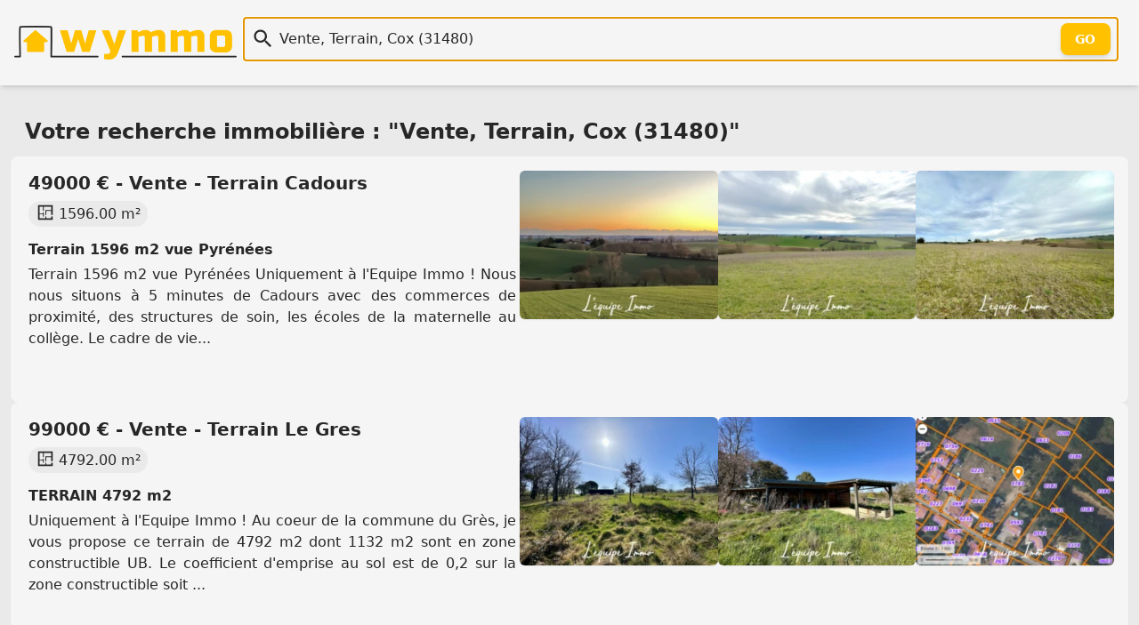

--- FILE ---
content_type: text/html; charset=utf-8
request_url: https://wymmo.com/search?q=Vente%2C+Terrain%2C+Cox+%2831480%29
body_size: 5557
content:
<!doctype html>
<html class="no-js" lang="fr" prefix="og: http://ogp.me/ns#"><head>
  
<meta charset="utf-8">
<meta name="viewport" content="width=device-width, initial-scale=1.0" />

<!--
<script src="https://cmp.gatekeeperconsent.com/min.js" data-cfasync="false"></script>
<script src="https://the.gatekeeperconsent.com/cmp.min.js" data-cfasync="false"></script>
-->

<!--
<script>
    !function(t,e){var o,n,p,r;e.__SV||(window.posthog=e,e._i=[],e.init=function(i,s,a){function g(t,e){var o=e.split(".");2==o.length&&(t=t[o[0]],e=o[1]),t[e]=function(){t.push([e].concat(Array.prototype.slice.call(arguments,0)))}}(p=t.createElement("script")).type="text/javascript",p.crossOrigin="anonymous",p.async=!0,p.src=s.api_host.replace(".i.posthog.com","-assets.i.posthog.com")+"/static/array.js",(r=t.getElementsByTagName("script")[0]).parentNode.insertBefore(p,r);var u=e;for(void 0!==a?u=e[a]=[]:a="posthog",u.people=u.people||[],u.toString=function(t){var e="posthog";return"posthog"!==a&&(e+="."+a),t||(e+=" (stub)"),e},u.people.toString=function(){return u.toString(1)+".people (stub)"},o="init capture register register_once register_for_session unregister unregister_for_session getFeatureFlag getFeatureFlagPayload isFeatureEnabled reloadFeatureFlags updateEarlyAccessFeatureEnrollment getEarlyAccessFeatures on onFeatureFlags onSessionId getSurveys getActiveMatchingSurveys renderSurvey canRenderSurvey getNextSurveyStep identify setPersonProperties group resetGroups setPersonPropertiesForFlags resetPersonPropertiesForFlags setGroupPropertiesForFlags resetGroupPropertiesForFlags reset get_distinct_id getGroups get_session_id get_session_replay_url alias set_config startSessionRecording stopSessionRecording sessionRecordingStarted captureException loadToolbar get_property getSessionProperty createPersonProfile opt_in_capturing opt_out_capturing has_opted_in_capturing has_opted_out_capturing clear_opt_in_out_capturing debug".split(" "),n=0;n<o.length;n++)g(u,o[n]);e._i.push([i,s,a])},e.__SV=1)}(document,window.posthog||[]);
    posthog.init('phc_86h7wthxmPtqNAOByykHuo2M8vS0EClj5n5oJJ26ADk',{api_host:'https://eu.i.posthog.com', person_profiles: 'identified_only' // or 'always' to create profiles for anonymous users as well
        })
</script>
-->
<link rel="shortcut icon" type="image/png" href="/assets/img/favicon-54c42350cf.ico" />
<link rel="icon" href="/assets/img/favicon-54c42350cf.ico" sizes="any">
<link rel="icon" href="/assets/img/favicon-f7cd750a49.svg" type="image/svg+xml">
<link rel="apple-touch-icon" href="/assets/img/apple_touch_icon-993150213a.png">

<link rel="preload" href="/assets/css/main-b1eade06f9.css" as="style" />
<link rel="stylesheet" href="/assets/css/main-b1eade06f9.css" />

<link rel="search" type="application/opensearchdescription+xml" title="Wymmo" href="https://wymmo.com/opensearch.xml" />
<script type="application/ld+json">
  {
    "@context":"http://schema.org",
    "@type":"WebSite",
    "name":"wymmo.com",
    "alternateName":"Où voudriez-vous habiter ?",
    "url":"https://wymmo.com/",
    "potentialAction": {
      "@type":"SearchAction",
      "target": {
        "@type": "EntryPoint",
        "urlTemplate": "https://wymmo.com/search?q={search_term_string}"
      },
      "query-input":"required name=search_term_string"
    }
  }
</script>

<meta name="theme-color" content="#ffcc00ff" />
<!-- <script type="text/javascript"> window.$crisp=[];window.CRISP_WEBSITE_ID="e5fca36d-6151-49ff-8c23-0bc8c54a9a65";(function(){ d=document;s=d.createElement("script"); s.src="https://client.crisp.chat/l.js"; s.async=1;d.getElementsByTagName("head")[0].appendChild(s);})(); </script> -->

<title>Annonces immobilières Vente, Terrain, Cox (31480)</title>
<meta name="title" content="Annonces immobilières Vente, Terrain, Cox (31480)">
<meta name="description" content="Les annonces immobilières correspondantes à la recherche Vente, Terrain, Cox (31480) sur Wymmo.com">

<meta property="og:site_name" content="Wymmo" />
<meta property="og:type" content="website" />
<meta property="og:locale" content="fr_FR" />
<meta property="og:title" content="Annonces immobilières Vente, Terrain, Cox (31480)" />
<meta property="og:description" content="Les annonces immobilières correspondantes à la recherche Vente, Terrain, Cox (31480) sur Wymmo.com" />

<meta property="og:url" content="https://wymmo.com/search?q=Vente%2C+Terrain%2C+Cox+%2831480%29">
<link rel="canonical" href="https://wymmo.com/search?q=Vente%2C+Terrain%2C+Cox+%2831480%29" />
<meta property="og:image" content="https://wymmo.com/assets/img/wymmo_logo_little_clear-54527389df.png">
<meta property="twitter:site" content="@wymmo_com">
<meta property="twitter:creator" content="@wymmo_com">
<meta property="twitter:card" content="summary_large_image">


  
<link rel="alternate" type="application/rss+xml" href="https://wymmo.com/feed?q=Vente%2C+Terrain%2C+Cox+%2831480%29" />

</head>
<body>

  

  <header id="top-header">
    <section class="document-sized gap-4 flex-columns items-center p-4">
      <div class="sm:w-1/5 w-1/2">
        <a href="https://wymmo.com/">
          <picture>
            <!-- <source srcset="/assets/img/wymmo_logo_little_dark-ee6ffa769c.png" media="(prefers-color-scheme:dark)"> -->
            <img class="default" src="/assets/img/wymmo_logo_little_clear-54527389df.png" alt="Logo: Wymmo, Où voudriez-vous habiter ?" width="493" height="74" />
          </picture>
        </a> 
      </div>
      <div class="sm:w-4/5 w-full">
        <form action="https://wymmo.com/search" id="q_form">
          <div id="q_app">
            <div class="relative">
              <div class="v-centered-overflow vco-left"><span class="ic icq i-[mdi--magnify]"></span></div>
              <input autocomplete="off" id="q" name="q" type="text" autofocus="autofocus" class="q" spellcheck="false" 
                placeholder="" value="Vente, Terrain, Cox (31480)" />
              <div class="v-centered-overflow vco-right"><button type="submit" class="btn-out" tabindex="-1">Go</button></div>
            </div>
            <div class="search_hint"> </div>
          </div>
        </form>
      </div>
    </section>
  </header>

  

<main class="document-sized flex-stack">

  <h1 class="section-title">Votre recherche immobilière : &quot;Vente, Terrain, Cox (31480)&quot;</h1>

  <div class="cards-container flex flex-col">
  <a class="card w-full" href="https://wymmo.com/ad/sale/terrain/cadours/31480/terrain-1596-m2-vue-pyrenees/cLgpDHRJWQi0r3byq97iow/w4sP7H1tVlKEwt1XZ984Ug">
      <article class="flex-columns-r cards-container">
        <div class="w-full sm:w-2/3 md:w-2/4 lg:2/5">
          <h1 class="card-title">49000 € - Vente - Terrain Cadours</h1>
          <ul class="features-list">
          
          
          <li><span class="ic i-[mdi--floor-plan]"></span>1596.00 m²</li>
          <!-- <li><span class="ic i-[mdi--land-fields]"></span>Surperficie terrain Terrain de 1596.00 m²</li> -->
          </ul>
          <h2 class="p-1 font-semibold">Terrain 1596 m2 vue Pyrénées</h2>
          <p>Terrain 1596 m2 vue Pyrénées  Uniquement à l&#x27;Equipe Immo !  Nous nous situons à 5 minutes de Cadours avec des commerces de proximité, des structures de soin, les écoles de la maternelle au collège. Le cadre de vie...</p>
        </div>
            <figure class="miniature-img search-miniature-0">
              <img class="miniature-img" img-loader
                width="256" height="256" src="https://cdn.wymmo.com/cdn/assets/asset/[base64].apPJtq7GARo5Zc6JIcOFclD-Dkv5hBmoPLXd1EpV0cI.webp" alt="" loading="lazy" />
            </figure>
            <figure class="miniature-img search-miniature-1">
              <img class="miniature-img" img-loader
                width="256" height="256" src="https://cdn.wymmo.com/cdn/assets/asset/[base64].ysh3MJfrimi5EZCeqf2Gm-C7CJyr3kUyBFjzGL5M03E.webp" alt="" loading="lazy" />
            </figure>
            <figure class="miniature-img search-miniature-2">
              <img class="miniature-img" img-loader
                width="256" height="256" src="https://cdn.wymmo.com/cdn/assets/asset/[base64].fjqLZOxv4MKJdK9Lh6wqa8FNIhmkoF6RLKfKndGSimI.webp" alt="" loading="lazy" />
            </figure></article>
    </a>
  <a class="card w-full" href="https://wymmo.com/ad/sale/terrain/le-gres/31480/terrain-4792-m2/cLgpDHRJWQi0r3byq97iow/5z1p99WOVU2N-6eIPx1nhw">
      <article class="flex-columns-r cards-container">
        <div class="w-full sm:w-2/3 md:w-2/4 lg:2/5">
          <h1 class="card-title">99000 € - Vente - Terrain Le Gres</h1>
          <ul class="features-list">
          
          
          <li><span class="ic i-[mdi--floor-plan]"></span>4792.00 m²</li>
          <!-- <li><span class="ic i-[mdi--land-fields]"></span>Surperficie terrain Terrain de 4792.00 m²</li> -->
          </ul>
          <h2 class="p-1 font-semibold">TERRAIN 4792 m2</h2>
          <p>Uniquement à l&#x27;Equipe Immo !  Au coeur de la commune du Grès, je vous propose ce terrain de 4792 m2 dont 1132 m2 sont en zone constructible UB. Le coefficient d&#x27;emprise au sol est de 0,2 sur la zone constructible soit ...</p>
        </div>
            <figure class="miniature-img search-miniature-0">
              <img class="miniature-img" img-loader
                width="256" height="256" src="https://cdn.wymmo.com/cdn/assets/asset/[base64].KtUokWrVY8qLRnPW2RUq2awfvgqisqrqlXwx3SDcexU.webp" alt="" loading="lazy" />
            </figure>
            <figure class="miniature-img search-miniature-1">
              <img class="miniature-img" img-loader
                width="256" height="256" src="https://cdn.wymmo.com/cdn/assets/asset/[base64].4GEI5i9eL5dNb8d2CGrU1Nl-vfoPzsq9qtVoHXfG5wg.webp" alt="" loading="lazy" />
            </figure>
            <figure class="miniature-img search-miniature-2">
              <img class="miniature-img" img-loader
                width="256" height="256" src="https://cdn.wymmo.com/cdn/assets/asset/[base64].Ksp0A_DPwOxJt1le_05fUTPT9WfAJeEQE0yaRU4p_9U.webp" alt="" loading="lazy" />
            </figure></article>
    </a>
  <a class="card w-full" href="https://wymmo.com/ad/sale/terrain/cadours/31480/terrain-constructible-5870-m2/cLgpDHRJWQi0r3byq97iow/q4T7S_Y6UyyknL6NoHIEWA">
      <article class="flex-columns-r cards-container">
        <div class="w-full sm:w-2/3 md:w-2/4 lg:2/5">
          <h1 class="card-title">159000 € - Vente - Terrain Cadours</h1>
          <ul class="features-list">
          
          
          <li><span class="ic i-[mdi--floor-plan]"></span>5870.00 m²</li>
          <!-- <li><span class="ic i-[mdi--land-fields]"></span>Surperficie terrain Terrain de 5870.00 m²</li> -->
          </ul>
          <h2 class="p-1 font-semibold">TERRAIN CONSTRUCTIBLE 5870 m2</h2>
          <p> À Vendre   Terrain Constructible de 5 870 m2 à Cadours (31480) Vue dominante   Proximité commodités   À 30 min de Blagnac Situé au coeur du charmant village de Cadours, ce magnifique terrain de 5 870 m2 en zone UB...</p>
        </div>
            <figure class="miniature-img search-miniature-0">
              <img class="miniature-img" img-loader
                width="256" height="256" src="https://cdn.wymmo.com/cdn/assets/asset/[base64]._70X1bXMzG1bDNHi_JNL3uxtztKgyxtU8jCYB6c5Z_o.webp" alt="" loading="lazy" />
            </figure>
            <figure class="miniature-img search-miniature-1">
              <img class="miniature-img" img-loader
                width="256" height="256" src="https://cdn.wymmo.com/cdn/assets/asset/[base64].c6d9vIYeJx29nIDxIhGT2nMnOu34tT2mrXbveHJpfrs.webp" alt="" loading="lazy" />
            </figure>
            <figure class="miniature-img search-miniature-2">
              <img class="miniature-img" img-loader
                width="256" height="256" src="https://cdn.wymmo.com/cdn/assets/asset/[base64].FaahUfS30GP5d1qoiiomTGZuBbRJwP2xta6e9NN7K1o.webp" alt="" loading="lazy" />
            </figure></article>
    </a>
  </div>

  <div class="text-center pt-8">
  </div>

  </main>


  
  <footer id="footer">
  <div class="document-sized p-6 mx-auto">
    <div class="lg:flex">
      <div class="w-full lg:w-2/5">
        <div>
          <a href="https://wymmo.com/"
            class="text-l font-semibold text-day hover:text-glow">Wymmo - Où voudriez-vous habiter ?</a>
          <div class="flex mt-2">
            Retrouvez-nous sûr :
            <span class="text-2xl">
              <a href="https://www.linkedin.com/company/wymmo-com" class="ml-2 opacity-80 text-glow hover:opacity-100"
                aria-label="LinkedIn" target="_blank" rel="noopener"><span class="i-[mdi--linkedin]"></span></a>
              <a href="https://www.instagram.com/wymmo_com/" class="ml-2 opacity-80 text-glow hover:opacity-100"
                aria-label="Instagram" target="_blank" rel="noopener"><span class="i-[mdi--instagram]"></span></a>
              <a href="https://twitter.com/wymmo_com" class="ml-2 opacity-80 text-glow hover:opacity-100"
                aria-label="Twitter" target="_blank" rel="noopener"><span class="i-[mdi--twitter]"></span></a>
              <a href="https://bsky.app/profile/wymmo.com" class="ml-2 opacity-80 text-glow hover:opacity-100"
                aria-label="Bluesky" target="_blank" rel="noopener"><span class="i-[ri--bluesky-fill]"></span></a>
            </span>
          </div>
          <div class="flex mt-2 max-w-sm">
            <a href="https://wymmo.com/search?q=La+Rochelle+17000">Made
              with 💛 in La Rochelle</a>
          </div>
        </div>
      </div>
      <div class="mt-6 lg:mt-0 lg:flex-1">
        <div class="grid grid-cols-1 gap-6 sm:grid-cols-2 md:grid-cols-3 lg:grid-cols-4">
          <div>
            <h3>Annonces Immobilières</h3>
            <!-- <a class="block mt-2 text-sm" href="#todo">Régions et Départements Français</a> -->
            <a class="block mt-2 text-sm"
              href="https://wymmo.com/search?q=Achat">Ventes immobilières</a>
            <a class="block mt-2 text-sm"
              href="https://wymmo.com/search?q=Location">Locations
              immobilières</a>
            <a class="block mt-2 text-sm"
              href="https://wymmo.com/search?q=Achat+Maison">Achat Maison</a>
            <a class="block mt-2 text-sm"
              href="https://wymmo.com/search?q=Achat+Appartement">Achat
              Appartement</a>
            <a class="block mt-2 text-sm"
              href="https://wymmo.com/search?q=Location+Maison">Location
              Maison</a>
            <a class="block mt-2 text-sm"
              href="https://wymmo.com/search?q=Location+Appartement">Location
              Appartement</a>
            <a class="block mt-2 text-sm"
              href="https://wymmo.com/search?q=Appartement+Neuf">Appartement
              neuf</a>
            <a class="block mt-2 text-sm"
              href="https://wymmo.com/search?q=Prestige">Biens
              d'exception</a>
          </div>
          <div>
            <h3>Autres</h3>
            <a class="block mt-2 text-sm" href="https://wymmo.com/gateways">Passerelles
              immobilières</a>
            <a class="block mt-2 text-sm" href="https://wymmo.com/directory">Annuaire de services
              immobilier</a>
            <a class="block mt-2 text-sm" href="https://wymmo.com/showcase">Vitrine immobilière</a>
            <a class="block mt-2 text-sm" href="https://wymmo.cards">Carte de visite immobilier</a>
          </div>
          <div>
            <h3>Mentions Légales</h3>
            <a class="block mt-2 text-sm" href="https://wymmo.com/contact">Contact</a>
            <a class="block mt-2 text-sm" href="https://wymmo.com/tos">Vie privée et Conditions générales
              d'utilisation</a>
          </div>
          <div>
          </div>
        </div>
      </div>
    </div>
    <div class="mt-5 pb-3"></div>
    <p class="text-center text-day-darker font-semibold">© Wymmo 2025 - Tous droits réservés</p>
    <p class="text-center text-day-darker">
      <a class="link text-sm" href="https://wymmo.com/thanks">Remerciements</a>
    </p>
  </div>
</footer>

<script async defer type="module">
  import init, * as bindings from '/assets/scripts/web_search_bar-7ba3a56431.js';
  init('/assets/scripts/web_search_bar_bg-dfc0727987.wasm');
</script>

<!--
<script async src="//www.ezojs.com/ezoic/sa.min.js"></script>
<script>
    window.ezstandalone = window.ezstandalone || {};
    ezstandalone.cmd = ezstandalone.cmd || [];
</script>

<div id="ezoic-pub-ad-placeholder-101"></div>
<script>
    ezstandalone.cmd.push(function () {
        ezstandalone.showAds(101);
    });
</script>
-->

<script async defer src="https://cabin.wymmo.com/hello.js"></script>

<!-- <script id="__EDGEE_SDK__" async defer src="https://wymmo.edgee.app/_edgee/sdk.js"></script> -->


<script defer src="https://static.cloudflareinsights.com/beacon.min.js/vcd15cbe7772f49c399c6a5babf22c1241717689176015" integrity="sha512-ZpsOmlRQV6y907TI0dKBHq9Md29nnaEIPlkf84rnaERnq6zvWvPUqr2ft8M1aS28oN72PdrCzSjY4U6VaAw1EQ==" data-cf-beacon='{"version":"2024.11.0","token":"6a8f886b0eb14e3b829457b8c37902b6","r":1,"server_timing":{"name":{"cfCacheStatus":true,"cfEdge":true,"cfExtPri":true,"cfL4":true,"cfOrigin":true,"cfSpeedBrain":true},"location_startswith":null}}' crossorigin="anonymous"></script>
</body>
</html>